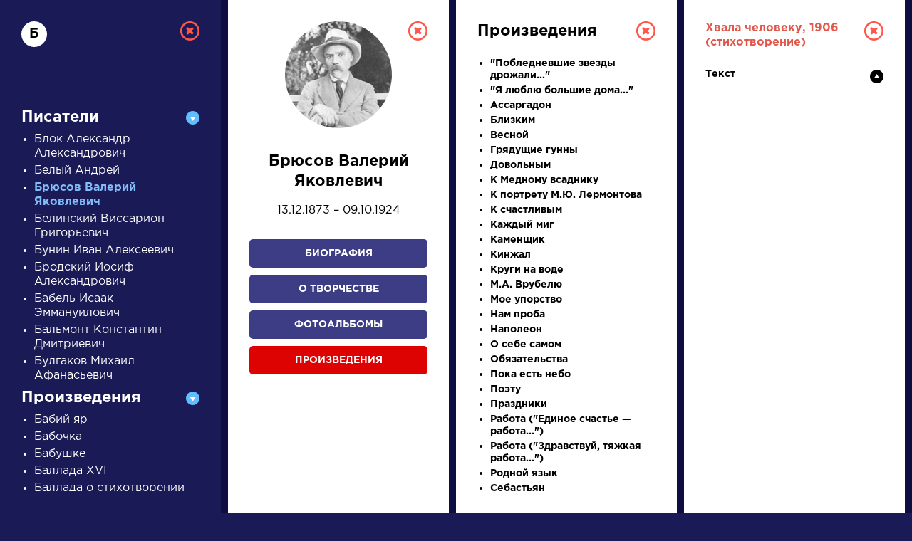

--- FILE ---
content_type: text/html; charset=UTF-8
request_url: https://a4format.ru/?letter=%D0%91&author_id=14&work_id=492&work=1
body_size: 8654
content:
<!DOCTYPE HTML>
<!--[if IE 7]><html class="no-js ie7 oldie" lang="en-US"> <![endif]-->
<!--[if IE 8]><html class="no-js ie8 oldie" lang="en-US"> <![endif]-->
<!--[if gt IE 8]><!-->
<html lang="ru">
<head>
<title>О нас</title>
<meta http-equiv="Content-Type" content="text/html; charset=utf-8">

<!--[if IE]><meta http-equiv="X-UA-Compatible" content="IE=edge"><![endif]-->
<meta name="description" lang="ru" content="О нас" />
<meta name="keywords" lang="ru" content="О нас" />
<meta name="copyright" lang="ru" content="PIXELATION.RU CMS" />

<link rel="icon" href="/favicon.ico" type="image/x-icon">

<link rel="stylesheet" href="https://a4format.ru/style/css/reset.css" type="text/css" media="screen" />
<link rel="stylesheet" href="https://a4format.ru/style/css/jquery.mCustomScrollbar.css" type="text/css" media="screen" />
<link rel="stylesheet" href="https://a4format.ru/style/css/font-awesome.min.css" type="text/css" media="screen" />
<link rel="stylesheet" href="https://a4format.ru/style/css/swiper.css">
<link rel="stylesheet" href="https://a4format.ru/style/css/lightgallery.css">
<link rel="stylesheet" href="https://a4format.ru/style/css/style.css" type="text/css" media="screen" />

<!--[if lt IE 9]>
<script src="https://a4format.ru/style/js/plugin/html5shiv.js"></script>
<![endif]-->

<script data-ad-client="ca-pub-1316087295483530" async src="https://pagead2.googlesyndication.com/pagead/js/adsbygoogle.js"></script>
<!-- Yandex.Metrika counter --> <script type="text/javascript" > (function(m,e,t,r,i,k,a){m[i]=m[i]||function(){(m[i].a=m[i].a||[]).push(arguments)}; m[i].l=1*new Date();k=e.createElement(t),a=e.getElementsByTagName(t)[0],k.async=1,k.src=r,a.parentNode.insertBefore(k,a)}) (window, document, "script", "https://mc.yandex.ru/metrika/tag.js", "ym"); ym(70924135, "init", { clickmap:true, trackLinks:true, accurateTrackBounce:true, webvisor:true }); </script> <noscript><div><img src="https://mc.yandex.ru/watch/70924135" style="position:absolute; left:-9999px;" alt="" /></div></noscript> <!-- /Yandex.Metrika counter -->
<meta name="viewport" content="width=device-width, initial-scale=1"/>
</head>
<body class="blue trans noscroll">
<div id="wrapper" class="blur">

<header id="header" class="clearfix trans">
	<div class="pdf-line">
		<a href="/">Установить Adobe Acrobat Reader</a>
		<a class="close" href="/">&nbsp;</a>
	</div>
	<div class="wrapper">
		<div class="logo">
			<a href="/"><img src="https://a4format.ru/style/images/logo.png" alt=""></a>
		</div>
		
		<div class="name trans">РУССКАЯ ЛИТЕРАТУРА</div>
		<div class="sub-name trans">ДЛЯ ПРЕЗЕНТАЦИЙ, УРОКОВ И ЕГЭ</div>
		
		<a class="close-focus"></a>
		
	</div>
</header>

<nav id="alphabet" class="alphabet trans">
	<div class="wrapper clearfix">
		<div class="swiper-container alphabet-list">
			<div class="left-grad trans"></div>
			<div class="right-grad trans"></div>
			<ul class="swiper-wrapper">
			<li class="swiper-slide"><a href="?letter=а" data-column="1" class="col-control">А</a></li>
			<li class="swiper-slide"><a href="?letter=б" data-column="1" class="col-control">Б</a></li>
			<li class="swiper-slide"><a href="?letter=в" data-column="1" class="col-control">В</a></li>
			<li class="swiper-slide"><a href="?letter=г" data-column="1" class="col-control">Г</a></li>
			<li class="swiper-slide"><a href="?letter=д" data-column="1" class="col-control">Д</a></li>
			<li class="swiper-slide"><a href="?letter=е" data-column="1" class="col-control">Е</a></li>
			<li class="swiper-slide"><a href="?letter=ж" data-column="1" class="col-control">Ж</a></li>
			<li class="swiper-slide"><a href="?letter=з" data-column="1" class="col-control">З</a></li>
			<li class="swiper-slide"><a href="?letter=и" data-column="1" class="col-control">И</a></li>
			<li class="swiper-slide"><a href="?letter=к" data-column="1" class="col-control">К</a></li>
			<li class="swiper-slide"><a href="?letter=л" data-column="1" class="col-control">Л</a></li>
			<li class="swiper-slide"><a href="?letter=м" data-column="1" class="col-control">М</a></li>
			<li class="swiper-slide"><a href="?letter=н" data-column="1" class="col-control">Н</a></li>
			<li class="swiper-slide"><a href="?letter=о" data-column="1" class="col-control">О</a></li>
			<li class="swiper-slide"><a href="?letter=п" data-column="1" class="col-control">П</a></li>
			<li class="swiper-slide"><a href="?letter=р" data-column="1" class="col-control">Р</a></li>
			<li class="swiper-slide"><a href="?letter=с" data-column="1" class="col-control">С</a></li>
			<li class="swiper-slide"><a href="?letter=т" data-column="1" class="col-control">Т</a></li>
			<li class="swiper-slide"><a href="?letter=у" data-column="1" class="col-control">У</a></li>
			<li class="swiper-slide"><a href="?letter=ф" data-column="1" class="col-control">Ф</a></li>
			<li class="swiper-slide"><a href="?letter=х" data-column="1" class="col-control">Х</a></li>
			<li class="swiper-slide"><a href="?letter=ц" data-column="1" class="col-control">Ц</a></li>
			<li class="swiper-slide"><a href="?letter=ч" data-column="1" class="col-control">Ч</a></li>
			<li class="swiper-slide"><a href="?letter=ш" data-column="1" class="col-control">Ш</a></li>
			<li class="swiper-slide"><a href="?letter=щ" data-column="1" class="col-control">Щ</a></li>
			<li class="swiper-slide"><a href="?letter=э" data-column="1" class="col-control">Э</a></li>
			<li class="swiper-slide"><a href="?letter=ю" data-column="1" class="col-control">Ю</a></li>
			<li class="swiper-slide"><a href="?letter=я" data-column="1" class="col-control">Я</a></li>
			<li class="swiper-slide"><a href="?letter=1" data-column="1" class="col-control">...</a></li>
			</ul>

		</div>
	</div>
</nav>




<main id="center">
	<div class="wrapper clearfix">

		<div class="search-wrapper">
		
			<div class="search-form clearfix">
				<form action="/search" method="post">
					<label>писатели</label>
					<div class="field">
						<input class="query placeholder-anim" type="text" name="query" value="" placeholder="Введите для поиска ключевое слово" />
					</div>
					<input class="type" type="hidden" name="type" value="writer" />
					<div class="button">
						<button type="submit" name="search">Найти</button>
					</div>
				</form>
			</div>
			
			<div class="search-control clearfix">
				<ul>
					<li><a href="#" class="active" data-type="writer">писатели</a></li>
					<li><a href="#" data-type="work">произведения</a></li>
					<li><a href="#" data-type="person">персонажи</a></li>
					<li><a href="#" data-type="dictionary">словарь</a></li>
				</ul>
				<div class="trigger">
					<a href="#">Найти</a>
				</div>
			</div>

		</div>
		
		<div class="search-list swiper-container">
			<div class="swiper-wrapper">
				<div class="search-item swiper-slide" >
	<div class="category">Произведения</div>
	<div class="name">
		<a data-column="4" class="col-control" href="?letter=Н&amp;author_id=30&amp;work_id=15&amp;work=1">На птичку</a>
	</div>
	<div class="meta">
		<a data-column="2" class="col-control" href="?letter=Н&amp;author_id=30&amp;bio=1">
		Державин Гаврила Романович	»</a>
	</div>
</div><div class="search-item swiper-slide" style="height: 280px;">
	<div class="category">Произведения</div>
	<div class="name">
		<a data-column="4" class="col-control" href="?letter=В&amp;author_id=43&amp;work_id=12&amp;work=1">Вечернее размышление о Божием величестве при случае великого северного сияния</a>
	</div>
	<div class="meta">
		<a data-column="2" class="col-control" href="?letter=В&amp;author_id=43&amp;bio=1">
		Ломоносов Михаил Васильевич	»</a>
	</div>
</div><div class="search-item swiper-slide" style="height: 280px;">
	<div class="category">Произведения</div>
	<div class="name">
		<a data-column="4" class="col-control" href="?letter=Н&amp;author_id=66&amp;work_id=14&amp;work=1">Недоросль</a>
	</div>
	<div class="meta">
		<a data-column="2" class="col-control" href="?letter=Н&amp;author_id=66&amp;bio=1">
		Фонвизин Денис Иванович	»</a>
	</div>
</div><div class="search-item swiper-slide">
	<div class="category">Писатели</div>
	<div class="name">
		<a data-column="2" class="col-control" href="?letter=Б&amp;author_id=14">Брюсов Валерий Яковлевич</a>
	</div>
	<div class="meta">
		<a data-column="3" class="col-control" href="?letter=Б&amp;author_id=14&amp;bio=1">Биография »</a><br>
		<a data-column="3" class="col-control" href="?letter=Б&amp;author_id=14&amp;creation=1">О творчестве »</a><br>
		<a data-column="3" class="col-control" href="?letter=Б&amp;author_id=14&amp;photo=1">Фотоальбомы »</a><br>
		<a data-column="3" class="col-control" href="?letter=Б&amp;author_id=14&amp;work=1">Произведения »</a>
	</div>
</div><div class="search-item swiper-slide" >
	<div class="category">Писатели</div>
	<div class="name">
		<a data-column="2" class="col-control" href="?letter=Б&amp;author_id=16">Бунин Иван Алексеевич</a>
	</div>
	<div class="meta">
		<a data-column="3" class="col-control" href="?letter=Б&amp;author_id=16&amp;bio=1">Биография »</a><br>
		<a data-column="3" class="col-control" href="?letter=Б&amp;author_id=16&amp;creation=1">О творчестве »</a><br>
		<a data-column="3" class="col-control" href="?letter=Б&amp;author_id=16&amp;photo=1">Фотоальбомы »</a><br>
		<a data-column="3" class="col-control" href="?letter=Б&amp;author_id=16&amp;work=1">Произведения »</a>
	</div>
</div>			</div>
		</div>
	
	</div>
</main>



<footer id="footer" class="clearfix">
	<div class="wrapper">
	    
	    <script async src="https://pagead2.googlesyndication.com/pagead/js/adsbygoogle.js"></script>
        <!-- Main Page -->
        <ins class="adsbygoogle"
             style="display:block"
             data-ad-client="ca-pub-1316087295483530"
             data-ad-slot="5337226008"
             data-ad-format="auto"
             data-full-width-responsive="true"></ins>
        <script>
             (adsbygoogle = window.adsbygoogle || []).push({});
        </script>
        <br />	
	    

		

        
		<div class="text">
			<strong>Сайт является виртуальной библиотекой по предмету «Литература», предназначенной в помощь школьникам и учителям.</strong><br /><br />
			Универсальный учебник или справочник, полностью соответствующий всем действующим программам и нормативным документам, еще не создан, поэтому принцип подбора материала — широта охвата и объективность. Так, в биографическом разделе собраны тексты о писателе не только разного объема, но и написанные в разное время с разных точек зрения и иногда даже противоречащие друг другу, то же относится к словарю литературоведческих терминов; иллюстрации подбираются независимо от их художественных качеств и т.д.
		</div>
		
		
		
	</div>
</footer>
</div>

<div id="letter-result" class="active" style="display: block;">
	<div class="overlay"></div>
	<div class="column-wrapper trans" style="width:1280px">
		<div class="column-list">
			<div class="column trans active" id="col-1" style="display: block;">
				
				<div class="custom-scroll">
					<a data-column="0" class="close"></a>
					<div class="letter">Б</div>
				
					<div class="accordion">
						<div class="acc-header active">Писатели</div>
<div class="acc-content">
<ul>
	<li><a data-column="2" class="col-control " href="?letter=Б&author_id=12">Блок Александр Александрович</a></li>
	<li><a data-column="2" class="col-control " href="?letter=Б&author_id=74">Белый Андрей </a></li>
	<li><a data-column="2" class="col-control active" href="?letter=Б&author_id=14">Брюсов Валерий Яковлевич</a></li>
	<li><a data-column="2" class="col-control " href="?letter=Б&author_id=72">Белинский Виссарион Григорьевич</a></li>
	<li><a data-column="2" class="col-control " href="?letter=Б&author_id=16">Бунин Иван Алексеевич</a></li>
	<li><a data-column="2" class="col-control " href="?letter=Б&author_id=13">Бродский Иосиф Александрович</a></li>
	<li><a data-column="2" class="col-control " href="?letter=Б&author_id=10">Бабель Исаак Эммануилович</a></li>
	<li><a data-column="2" class="col-control " href="?letter=Б&author_id=11">Бальмонт Константин Дмитриевич</a></li>
	<li><a data-column="2" class="col-control " href="?letter=Б&author_id=15">Булгаков Михаил Афанасьевич</a></li>
	
</ul>
</div>						
						<div class="acc-header active">Произведения</div>
<div class="acc-content">
<ul>
	<li><a data-column="4" class="col-control " href="?letter=Б&author_id=32&work_id=937&work=1">Бабий яр</a></li>
	<li><a data-column="4" class="col-control " href="?letter=Б&author_id=65&work_id=1354&work=1">Бабочка</a></li>
	<li><a data-column="4" class="col-control " href="?letter=Б&author_id=67&work_id=632&work=1">Бабушке</a></li>
	<li><a data-column="4" class="col-control " href="?letter=Б&author_id=77&work_id=843&work=1">Баллада XVI</a></li>
	<li><a data-column="4" class="col-control " href="?letter=Б&author_id=32&work_id=1282&work=1">Баллада о стихотворении Лермонтова &quot;На смерть поэта&quot; и о шефе жандармов</a></li>
	<li><a data-column="4" class="col-control " href="?letter=Б&author_id=59&work_id=1210&work=1">Баллада о товарище</a></li>
	<li><a data-column="4" class="col-control " href="?letter=Б&author_id=47&work_id=360&work=1">Баня</a></li>
	<li><a data-column="4" class="col-control " href="?letter=Б&author_id=6&work_id=1479&work=1">Баргамот и Гараська</a></li>
	<li><a data-column="4" class="col-control " href="?letter=Б&author_id=12&work_id=312&work=1">&quot;Барка жизни встала…&quot;</a></li>
	<li><a data-column="4" class="col-control " href="?letter=Б&author_id=53&work_id=1086&work=1">Барышня-крестьянка</a></li>
	<li><a data-column="4" class="col-control " href="?letter=Б&author_id=46&work_id=1485&work=1">Батюшков</a></li>
	<li><a data-column="4" class="col-control " href="?letter=Б&author_id=38&work_id=23&work=1">Бедная Лиза</a></li>
	<li><a data-column="4" class="col-control " href="?letter=Б&author_id=31&work_id=269&work=1">Бедные люди</a></li>
	<li><a data-column="4" class="col-control " href="?letter=Б&author_id=77&work_id=1064&work=1">Без нас</a></li>
	<li><a data-column="4" class="col-control " href="?letter=Б&author_id=11&work_id=473&work=1">Безглагольность</a></li>
	<li><a data-column="4" class="col-control " href="?letter=Б&author_id=63&work_id=861&work=1">Безумие</a></li>
	<li><a data-column="4" class="col-control " href="?letter=Б&author_id=15&work_id=422&work=1">Белая гвардия</a></li>
	<li><a data-column="4" class="col-control " href="?letter=Б&author_id=31&work_id=270&work=1">Белые ночи</a></li>
	<li><a data-column="4" class="col-control " href="?letter=Б&author_id=77&work_id=806&work=1">Белый</a></li>
	<li><a data-column="4" class="col-control " href="?letter=Б&author_id=11&work_id=471&work=1">Белый лебедь</a></li>
	<li><a data-column="4" class="col-control " href="?letter=Б&author_id=33&work_id=650&work=1">Береза</a></li>
	<li><a data-column="4" class="col-control " href="?letter=Б&author_id=59&work_id=853&work=1">Береза</a></li>
	<li><a data-column="4" class="col-control " href="?letter=Б&author_id=56&work_id=961&work=1">Березы</a></li>
	<li><a data-column="4" class="col-control " href="?letter=Б&author_id=50&work_id=157&work=1">Бесприданница</a></li>
	<li><a data-column="4" class="col-control " href="?letter=Б&author_id=9&work_id=1244&work=1">&quot;Бессмертник сух и розов. Облака...&quot;</a></li>
	<li><a data-column="4" class="col-control " href="?letter=Б&author_id=18&work_id=1451&work=1">&quot;Бессмертьем душу обольщая...&quot;</a></li>
	<li><a data-column="4" class="col-control " href="?letter=Б&author_id=9&work_id=1262&work=1">Бессонница</a></li>
	<li><a data-column="4" class="col-control " href="?letter=Б&author_id=63&work_id=1037&work=1">Бессонница</a></li>
	<li><a data-column="4" class="col-control " href="?letter=Б&author_id=56&work_id=955&work=1">Бессонница</a></li>
	<li><a data-column="4" class="col-control " href="?letter=Б&author_id=46&work_id=567&work=1">&quot;Бессонница. Гомер. Тугие паруса…&quot;</a></li>
	<li><a data-column="4" class="col-control " href="?letter=Б&author_id=53&work_id=52&work=1">Бесы</a></li>
	<li><a data-column="4" class="col-control " href="?letter=Б&author_id=67&work_id=562&work=1">&quot;Бич жандармов, бог студентов…&quot; (Стихи к Пушкину, 1)</a></li>
	<li><a data-column="4" class="col-control " href="?letter=Б&author_id=44&work_id=130&work=1">Благодарность</a></li>
	<li><a data-column="4" class="col-control " href="?letter=Б&author_id=67&work_id=607&work=1">&quot;Благословляю ежедневный труд…&quot;</a></li>
	<li><a data-column="4" class="col-control " href="?letter=Б&author_id=48&work_id=220&work=1">&quot;Блажен незлобивый поэт…&quot;</a></li>
	<li><a data-column="4" class="col-control " href="?letter=Б&author_id=14&work_id=485&work=1">Близким</a></li>
	<li><a data-column="4" class="col-control " href="?letter=Б&author_id=63&work_id=864&work=1">Близнецы</a></li>
	<li><a data-column="4" class="col-control " href="?letter=Б&author_id=77&work_id=807&work=1">Блок</a></li>
	<li><a data-column="4" class="col-control " href="?letter=Б&author_id=76&work_id=759&work=1">&quot;Бобэоби пелись губы…&quot;</a></li>
	<li><a data-column="4" class="col-control " href="?letter=Б&author_id=30&work_id=19&work=1">Бог</a></li>
	<li><a data-column="4" class="col-control " href="?letter=Б&author_id=13&work_id=970&work=1">Большая элегия Джону Донну</a></li>
	<li><a data-column="4" class="col-control " href="?letter=Б&author_id=6&work_id=655&work=1">Большой шлем</a></li>
	<li><a data-column="4" class="col-control " href="?letter=Б&author_id=53&work_id=93&work=1">Борис Годунов</a></li>
	<li><a data-column="4" class="col-control " href="?letter=Б&author_id=44&work_id=701&work=1">Бородино</a></li>
	<li><a data-column="4" class="col-control " href="?letter=Б&author_id=56&work_id=958&work=1">&quot;Брал человек...&quot;</a></li>
	<li><a data-column="4" class="col-control " href="?letter=Б&author_id=32&work_id=945&work=1">Братская ГЭС</a></li>
	<li><a data-column="4" class="col-control " href="?letter=Б&author_id=22&work_id=1452&work=1">Братские могилы</a></li>
	<li><a data-column="4" class="col-control " href="?letter=Б&author_id=53&work_id=63&work=1">&quot;Брожу ли я вдоль улиц шумных...&quot;</a></li>
	<li><a data-column="4" class="col-control " href="?letter=Б&author_id=77&work_id=808&work=1">Брюсов</a></li>
	<li><a data-column="4" class="col-control " href="?letter=Б&author_id=67&work_id=583&work=1">&quot;Буду выспрашивать воды широкого Дона…&quot;</a></li>
	<li><a data-column="4" class="col-control " href="?letter=Б&author_id=77&work_id=809&work=1">Бунин</a></li>
	<li><a data-column="4" class="col-control " href="?letter=Б&author_id=77&work_id=1063&work=1">Бывают дни</a></li>
	<li><a data-column="4" class="col-control " href="?letter=Б&author_id=27&work_id=305&work=1">Бывшие люди</a></li>
	<li><a data-column="4" class="col-control " href="?letter=Б&author_id=53&work_id=1312&work=1">&quot;Была пора: наш праздник молодой...&quot;</a></li>
	<li><a data-column="4" class="col-control " href="?letter=Б&author_id=51&work_id=447&work=1">&quot;Быть знаменитым некрасиво...&quot;</a></li>
	<li><a data-column="4" class="col-control " href="?letter=Б&author_id=67&work_id=582&work=1">&quot;Быть мальчиком твоим светлоголовым…&quot; (Ученик, 1)</a></li>
	<li><a data-column="4" class="col-control " href="?letter=Б&author_id=33&work_id=1187&work=1">&quot;Быть поэтом — это значит то же...&quot;</a></li>
	
</ul>
</div>						
						<div class="acc-header ">Персонажи</div>
<div class="acc-content">
<ul>
	<li><a data-column="4" class="col-control " href="?letter=Б&author_id=61&work_id=271&work=1&person=1&b_id=2003#person-2003">Багратион</a></li>
	<li><a data-column="4" class="col-control " href="?letter=Б&author_id=62&work_id=159&work=1&person=1&b_id=243#person-243">Базаров</a></li>
	<li><a data-column="4" class="col-control " href="?letter=Б&author_id=62&work_id=159&work=1&person=1&b_id=1642#person-1642">Базаров Василий Иванович</a></li>
	<li><a data-column="4" class="col-control " href="?letter=Б&author_id=62&work_id=159&work=1&person=1&b_id=1641#person-1641">Базарова Арина Власьевна</a></li>
	<li><a data-column="4" class="col-control " href="?letter=Б&author_id=10&work_id=1103&work=1&person=1&b_id=1627#person-1627">Балмашев</a></li>
	<li><a data-column="4" class="col-control " href="?letter=Б&author_id=6&work_id=1479&work=1&person=1&b_id=2134#person-2134">Баргамот</a></li>
	<li><a data-column="4" class="col-control " href="?letter=Б&author_id=61&work_id=271&work=1&person=1&b_id=2005#person-2005">Барклай де Толли</a></li>
	<li><a data-column="4" class="col-control " href="?letter=Б&author_id=27&work_id=303&work=1&person=1&b_id=1763#person-1763">Барон</a></li>
	<li><a data-column="4" class="col-control " href="?letter=Б&author_id=15&work_id=427&work=1&person=1&b_id=14#person-14">Барон Майгель</a></li>
	<li><a data-column="4" class="col-control " href="?letter=Б&author_id=15&work_id=427&work=1&person=1&b_id=15#person-15">Бегемот</a></li>
	<li><a data-column="4" class="col-control " href="?letter=Б&author_id=38&work_id=23&work=1&person=1&b_id=211#person-211">Бедная Лиза</a></li>
	<li><a data-column="4" class="col-control " href="?letter=Б&author_id=70&work_id=279&work=1&person=1&b_id=239#person-239">Беликов</a></li>
	<li><a data-column="4" class="col-control " href="?letter=Б&author_id=53&work_id=1471&work=1&person=1&b_id=1886#person-1886">Белкин</a></li>
	<li><a data-column="4" class="col-control " href="?letter=Б&author_id=31&work_id=268&work=1&person=1&b_id=100#person-100">Белоконская</a></li>
	<li><a data-column="4" class="col-control " href="?letter=Б&author_id=47&work_id=360&work=1&person=1&b_id=1795#person-1795">Бельведонский</a></li>
	<li><a data-column="4" class="col-control " href="?letter=Б&author_id=15&work_id=427&work=1&person=1&b_id=25#person-25">Бенгальский</a></li>
	<li><a data-column="4" class="col-control " href="?letter=Б&author_id=57&work_id=266&work=1&person=1&b_id=1774#person-1774">Беневоленский</a></li>
	<li><a data-column="4" class="col-control " href="?letter=Б&author_id=61&work_id=271&work=1&person=1&b_id=2006#person-2006">Берг</a></li>
	<li><a data-column="4" class="col-control " href="?letter=Б&author_id=15&work_id=427&work=1&person=1&b_id=18#person-18">Берлиоз</a></li>
	<li><a data-column="4" class="col-control " href="?letter=Б&author_id=61&work_id=271&work=1&person=1&b_id=2050#person-2050">Болконский Николай Андреевич</a></li>
	<li><a data-column="4" class="col-control " href="?letter=Б&author_id=61&work_id=271&work=1&person=1&b_id=2051#person-2051">Болконский Николенька</a></li>
	<li><a data-column="4" class="col-control " href="?letter=Б&author_id=50&work_id=158&work=1&person=1&b_id=1717#person-1717">Большов</a></li>
	<li><a data-column="4" class="col-control " href="?letter=Б&author_id=50&work_id=155&work=1&person=1&b_id=3667#person-3667">Борис</a></li>
	<li><a data-column="4" class="col-control " href="?letter=Б&author_id=53&work_id=93&work=1&person=1&b_id=247#person-247">Борис Годунов</a></li>
	<li><a data-column="4" class="col-control " href="?letter=Б&author_id=61&work_id=271&work=1&person=1&b_id=2007#person-2007">Борис Друбецкой</a></li>
	<li><a data-column="4" class="col-control " href="?letter=Б&author_id=57&work_id=266&work=1&person=1&b_id=1775#person-1775">Бородавкин</a></li>
	<li><a data-column="4" class="col-control " href="?letter=Б&author_id=60&work_id=467&work=1&person=1&b_id=1983#person-1983">Бровкин Алексей</a></li>
	<li><a data-column="4" class="col-control " href="?letter=Б&author_id=60&work_id=467&work=1&person=1&b_id=1985#person-1985">Бровкин Иван</a></li>
	<li><a data-column="4" class="col-control " href="?letter=Б&author_id=60&work_id=467&work=1&person=1&b_id=1984#person-1984">Бровкина Санька</a></li>
	<li><a data-column="4" class="col-control " href="?letter=Б&author_id=57&work_id=266&work=1&person=1&b_id=1776#person-1776">Брудастый (Органчик)</a></li>
	<li><a data-column="4" class="col-control " href="?letter=Б&author_id=27&work_id=303&work=1&person=1&b_id=1764#person-1764">Бубнов</a></li>
	<li><a data-column="4" class="col-control " href="?letter=Б&author_id=58&work_id=415&work=1&person=1&b_id=2393#person-2393">Буйновский</a></li>
	<li><a data-column="4" class="col-control " href="?letter=Б&author_id=71&work_id=416&work=1&person=1&b_id=2377#person-2377">Бунчук</a></li>
	<li><a data-column="4" class="col-control " href="?letter=Б&author_id=31&work_id=268&work=1&person=1&b_id=101#person-101">Бурдовский</a></li>
	<li><a data-column="4" class="col-control " href="?letter=Б&author_id=70&work_id=279&work=1&person=1&b_id=2120#person-2120">Буркин</a></li>
	<li><a data-column="4" class="col-control " href="?letter=Б&author_id=31&work_id=269&work=1&person=1&b_id=84#person-84">Быков</a></li>
	<li><a data-column="4" class="col-control " href="?letter=Б&author_id=44&work_id=149&work=1&person=1&b_id=1849#person-1849">Бэла</a></li>
	
</ul>
</div>
						<div class="acc-header ">Словарь</div>
<div class="acc-content">
<ul>
	<li><a data-column="2" class="col-control " href="?letter=Б&dictionary_id=168">байронический герой</a></li>
	<li><a data-column="2" class="col-control " href="?letter=Б&dictionary_id=15">баллада</a></li>
	<li><a data-column="2" class="col-control " href="?letter=Б&dictionary_id=16">басня</a></li>
	<li><a data-column="2" class="col-control " href="?letter=Б&dictionary_id=134">белый стих</a></li>
	<li><a data-column="2" class="col-control " href="?letter=Б&dictionary_id=17">бессоюзие</a></li>
	<li><a data-column="2" class="col-control " href="?letter=Б&dictionary_id=208">бродячие сюжеты</a></li>
	
</ul>
</div>
						<iframe src="/google.php" scrolling="no" style="height:600px; width:250px; margin:20px 0; display:block; overflow:hidden; "></iframe>

					</div>
				</div>
				
			</div>
			<div class="column trans active" id="col-2" style="display: block;">
			    
				<div class="custom-scroll">
					<a data-column="1" class="close"></a>
					<div class="autor-detail">
	<div class="thumb"><img src="/authors/1078299163(s).jpg"></div>
	<div class="name" style="text-align: center">Брюсов Валерий Яковлевич</div>
	<div class="year-life">
	13.12.1873 – 09.10.1924	</div>

	<div class="button">
		<a data-column="3" class="col-control " href="?letter=Б&author_id=14&bio=1">Биография</a>
		<a data-column="3" class="col-control " href="?letter=Б&author_id=14&creation=1">О творчестве</a>
		<a data-column="3" class="col-control " href="?letter=Б&author_id=14&photo=1">Фотоальбомы</a>
		<a data-column="3" class="col-control active" href="?letter=Б&author_id=14&work=1">Произведения</a>
	</div>

	<iframe src="/google.php" scrolling="no" style="height:250px; width:250px; margin:0 0 0 0; display:block; overflow:hidden; "></iframe>

	<div class="desc">
		Среди поэтов русского символизма Валерий Яковлевич Брюсов (1873&ndash;1924) никак не&nbsp;может быть назван забытым &ndash; ведь только у&nbsp;него и Блока из&nbsp;поэтов Cеребряного века есть вышедшие в&nbsp;советский период собрания сочинений, ряд изданий отдельными сборниками. Жизнь и&nbsp;творчество Брюсова нельзя отнести к&nbsp;числу «белых пятен» &ndash; среди литературоведов существует даже такая специализация &ndash; «брюсовед», стараниями которых немало написано о&nbsp;разнообразных достижениях Брюсова &ndash; автора стихов, прозы, одного из&nbsp;талантливейших литературных критиков начала века, переводчика, редактора, издателя, историка литературы и&nbsp;стиховеда.</p><p>
Но именно Брюсов, получивший дань уважения, является среди символистов и&nbsp;наименее любимым &ndash; между ним и&nbsp;читателем всегда сохраняется некоторая дистанция, создающая отчуждение. Насколько легко Брюсовым восхищаться, настолько&nbsp;же тяжело полюбить, прежде всего потому, что его читателю непросто отыскать путь к&nbsp;личности поэта, приобщиться к тому, чем он жил.</p><p>
Личность Брюсова являлась загадкой для&nbsp;многих его&nbsp;современников, даже из&nbsp;числа людей близких ему. Поэт, настойчиво повторявший, что живет для вечности и&nbsp;славы, меньше всего заботился о&nbsp;том, чтобы&nbsp;понравиться окружающим, объяснить внутренние мотивы своего поведения.</p><p>
Жизнь Валерия Брюсова &ndash; истинный подвиг труда. Его начитанность и&nbsp;эрудиция вызывали почтительное удивление у&nbsp;всех, кто&nbsp;с&nbsp;ним сталкивался. За пятьдесят с&nbsp;небольшим лет своей жизни он выпустил восемьдесят книг. Брюсов писал не&nbsp;только стихи и&nbsp;поэмы, но&nbsp;и&nbsp;прозу, много переводил, особенно любимых&nbsp;им латинских и&nbsp;французских поэтов, знаменитого фламандца Верхарна. Брюсов был замечательным историком литературы и&nbsp;критиком, теоретиком стиха. Он усердно изучал творчество Пушкина, Тютчева, Баратынского и других деятелей литературы, посвятил их&nbsp;творчеству глубокие исследования. История культуры античного мира и&nbsp;эпохи Возрождения, время Пушкина в&nbsp;России, философия древних и&nbsp;новая философия, история математики, читаемая&nbsp;им специальным курсом в&nbsp;университете, средневековые оккультные науки и&nbsp;многое другое входило в&nbsp;круг интересов Брюсова. В&nbsp;своем дневнике, перечислив все области наук, которые знал и&nbsp;которыми хотел&nbsp;бы овладеть, он записал: «Боже мой! Боже мой! Если&nbsp;бы мне жить сто жизней &ndash; они не&nbsp;насытили бы всей жажды познания, которая сжигает меня!»</p><p>
		
		
	</div>
	<div class="source">Брюсов В. Я. Стихотворения. — М.: Сов. Россия, 1990.</div>
</div>				</div>
			</div>
			<div class="column trans active" id="col-3" style="display: block;">
				<div class="custom-scroll">
					<a data-column="2" class="close"></a>
															<div class="autor-detail">
	<div class="name">Произведения</div>
	<div class="sub-name"></div>
</div>
<ul class="list-item">
		<li><a data-column="4" class="col-control " href="?letter=Б&author_id=14&work_id=481&work=1" title=""><strong>&quot;Побледневшие звезды дрожали...&quot;</strong></a></li>
		<li><a data-column="4" class="col-control " href="?letter=Б&author_id=14&work_id=1012&work=1" title=""><strong>&quot;Я люблю большие дома...&quot;</strong></a></li>
		<li><a data-column="4" class="col-control " href="?letter=Б&author_id=14&work_id=741&work=1" title=""><strong>Ассаргадон</strong></a></li>
		<li><a data-column="4" class="col-control " href="?letter=Б&author_id=14&work_id=485&work=1" title=""><strong>Близким</strong></a></li>
		<li><a data-column="4" class="col-control " href="?letter=Б&author_id=14&work_id=1405&work=1" title=""><strong>Весной</strong></a></li>
		<li><a data-column="4" class="col-control " href="?letter=Б&author_id=14&work_id=484&work=1" title=""><strong>Грядущие гунны</strong></a></li>
		<li><a data-column="4" class="col-control " href="?letter=Б&author_id=14&work_id=513&work=1" title=""><strong>Довольным</strong></a></li>
		<li><a data-column="4" class="col-control " href="?letter=Б&author_id=14&work_id=1397&work=1" title=""><strong>К Медному всаднику</strong></a></li>
		<li><a data-column="4" class="col-control " href="?letter=Б&author_id=14&work_id=1394&work=1" title=""><strong>К портрету М.Ю. Лермонтова</strong></a></li>
		<li><a data-column="4" class="col-control " href="?letter=Б&author_id=14&work_id=1395&work=1" title=""><strong>К счастливым</strong></a></li>
		<li><a data-column="4" class="col-control " href="?letter=Б&author_id=14&work_id=911&work=1" title=""><strong>Каждый миг</strong></a></li>
		<li><a data-column="4" class="col-control " href="?letter=Б&author_id=14&work_id=489&work=1" title=""><strong>Каменщик</strong></a></li>
		<li><a data-column="4" class="col-control " href="?letter=Б&author_id=14&work_id=482&work=1" title=""><strong>Кинжал</strong></a></li>
		<li><a data-column="4" class="col-control " href="?letter=Б&author_id=14&work_id=1400&work=1" title=""><strong>Круги на воде</strong></a></li>
		<li><a data-column="4" class="col-control " href="?letter=Б&author_id=14&work_id=486&work=1" title=""><strong>М.А. Врубелю</strong></a></li>
		<li><a data-column="4" class="col-control " href="?letter=Б&author_id=14&work_id=1401&work=1" title=""><strong>Мое упорство</strong></a></li>
		<li><a data-column="4" class="col-control " href="?letter=Б&author_id=14&work_id=1406&work=1" title=""><strong>Нам проба</strong></a></li>
		<li><a data-column="4" class="col-control " href="?letter=Б&author_id=14&work_id=912&work=1" title=""><strong>Наполеон</strong></a></li>
		<li><a data-column="4" class="col-control " href="?letter=Б&author_id=14&work_id=1402&work=1" title=""><strong>О себе самом</strong></a></li>
		<li><a data-column="4" class="col-control " href="?letter=Б&author_id=14&work_id=491&work=1" title=""><strong>Обязательства</strong></a></li>
		<li><a data-column="4" class="col-control " href="?letter=Б&author_id=14&work_id=1403&work=1" title=""><strong>Пока есть небо</strong></a></li>
		<li><a data-column="4" class="col-control " href="?letter=Б&author_id=14&work_id=493&work=1" title=""><strong>Поэту</strong></a></li>
		<li><a data-column="4" class="col-control " href="?letter=Б&author_id=14&work_id=1404&work=1" title=""><strong>Праздники</strong></a></li>
		<li><a data-column="4" class="col-control " href="?letter=Б&author_id=14&work_id=487&work=1" title=""><strong>Работа (&quot;Единое счастье — работа...&quot;)</strong></a></li>
		<li><a data-column="4" class="col-control " href="?letter=Б&author_id=14&work_id=1267&work=1" title=""><strong>Работа (&quot;Здравствуй, тяжкая работа...&quot;)</strong></a></li>
		<li><a data-column="4" class="col-control " href="?letter=Б&author_id=14&work_id=1014&work=1" title=""><strong>Родной язык</strong></a></li>
		<li><a data-column="4" class="col-control " href="?letter=Б&author_id=14&work_id=913&work=1" title=""><strong>Себастьян</strong></a></li>
		<li><a data-column="4" class="col-control " href="?letter=Б&author_id=14&work_id=480&work=1" title=""><strong>Скитания</strong></a></li>
		<li><a data-column="4" class="col-control " href="?letter=Б&author_id=14&work_id=742&work=1" title=""><strong>Сонет к форме</strong></a></li>
		<li><a data-column="4" class="col-control " href="?letter=Б&author_id=14&work_id=490&work=1" title=""><strong>Сумерки</strong></a></li>
		<li><a data-column="4" class="col-control " href="?letter=Б&author_id=14&work_id=1398&work=1" title=""><strong>Сын земли</strong></a></li>
		<li><a data-column="4" class="col-control " href="?letter=Б&author_id=14&work_id=479&work=1" title=""><strong>Творчество</strong></a></li>
		<li><a data-column="4" class="col-control " href="?letter=Б&author_id=14&work_id=483&work=1" title=""><strong>Фонарики</strong></a></li>
		<li><a data-column="4" class="col-control active" href="?letter=Б&author_id=14&work_id=492&work=1" title=""><strong>Хвала человеку</strong></a></li>
		<li><a data-column="4" class="col-control " href="?letter=Б&author_id=14&work_id=1396&work=1" title=""><strong>Цепи</strong></a></li>
		<li><a data-column="4" class="col-control " href="?letter=Б&author_id=14&work_id=488&work=1" title=""><strong>Юному поэту</strong></a></li>
		<li><a data-column="4" class="col-control " href="?letter=Б&author_id=14&work_id=1399&work=1" title=""><strong>Юношам</strong></a></li>
		<li><a data-column="4" class="col-control " href="?letter=Б&author_id=14&work_id=1013&work=1" title=""><strong>Я</strong></a></li>
		
</ul>
<iframe src="/google.php" scrolling="no" style="height:250px; width:250px; margin:20px 0; display:block; overflow:hidden; "></iframe>									</div>
			</div>
			
			<div class="column trans active" id="col-4" style="display: block;">
				<div class="custom-scroll">
					<a data-column="3" class="close"></a>
					<div class="autor-detail">

	<div class="list-name">Хвала человеку, 1906 (стихотворение)</div>
</div><div class="accordion black"><div class="acc-header">Текст</div>
<div class="acc-content">
	<ul>
				<li><a target="_blank" href="/pdf_files_bio2/4709c535.pdf" title="Хвала человеку">
			<strong>Хвала человеку / </strong>Брюсов В. Я. Стихотворения. — М.: Сов. Россия, 1990. — (Поэтическая Россия).		</a></li>
			
	</ul>
</div></div>				</div>
			</div>
			
		</div>
	</div>
</div>

<script src="https://a4format.ru/style/js/jquery.js"></script>
<script src="https://a4format.ru/style/js/jquery.easing.1.3.js"></script>
<script src="https://a4format.ru/style/js/jquery.mousewheel.js"></script>
<script src="https://a4format.ru/style/js/jquery.mCustomScrollbar.js"></script>
<script src="https://a4format.ru/style/js/jquery.matchHeight.js"></script>
<script src="https://a4format.ru/style/js/swiper.js"></script>
<script src="https://a4format.ru/style/js/picturefill.min.js"></script>
<script src="https://a4format.ru/style/js/lightgallery-all.min.js"></script>
<script src="https://a4format.ru/style/js/js.js"></script>


</body>
</html>

--- FILE ---
content_type: text/html; charset=utf-8
request_url: https://www.google.com/recaptcha/api2/aframe
body_size: 268
content:
<!DOCTYPE HTML><html><head><meta http-equiv="content-type" content="text/html; charset=UTF-8"></head><body><script nonce="StTn4PAlWZO2tyCVH_2VGA">/** Anti-fraud and anti-abuse applications only. See google.com/recaptcha */ try{var clients={'sodar':'https://pagead2.googlesyndication.com/pagead/sodar?'};window.addEventListener("message",function(a){try{if(a.source===window.parent){var b=JSON.parse(a.data);var c=clients[b['id']];if(c){var d=document.createElement('img');d.src=c+b['params']+'&rc='+(localStorage.getItem("rc::a")?sessionStorage.getItem("rc::b"):"");window.document.body.appendChild(d);sessionStorage.setItem("rc::e",parseInt(sessionStorage.getItem("rc::e")||0)+1);localStorage.setItem("rc::h",'1768879609982');}}}catch(b){}});window.parent.postMessage("_grecaptcha_ready", "*");}catch(b){}</script></body></html>

--- FILE ---
content_type: text/html; charset=utf-8
request_url: https://www.google.com/recaptcha/api2/aframe
body_size: -248
content:
<!DOCTYPE HTML><html><head><meta http-equiv="content-type" content="text/html; charset=UTF-8"></head><body><script nonce="z7G9KWTjYX9c9VyivzszoQ">/** Anti-fraud and anti-abuse applications only. See google.com/recaptcha */ try{var clients={'sodar':'https://pagead2.googlesyndication.com/pagead/sodar?'};window.addEventListener("message",function(a){try{if(a.source===window.parent){var b=JSON.parse(a.data);var c=clients[b['id']];if(c){var d=document.createElement('img');d.src=c+b['params']+'&rc='+(localStorage.getItem("rc::a")?sessionStorage.getItem("rc::b"):"");window.document.body.appendChild(d);sessionStorage.setItem("rc::e",parseInt(sessionStorage.getItem("rc::e")||0)+1);localStorage.setItem("rc::h",'1768879610061');}}}catch(b){}});window.parent.postMessage("_grecaptcha_ready", "*");}catch(b){}</script></body></html>

--- FILE ---
content_type: text/html; charset=utf-8
request_url: https://www.google.com/recaptcha/api2/aframe
body_size: -272
content:
<!DOCTYPE HTML><html><head><meta http-equiv="content-type" content="text/html; charset=UTF-8"></head><body><script nonce="p4Ua7AafqjVHZoJpjLdX6w">/** Anti-fraud and anti-abuse applications only. See google.com/recaptcha */ try{var clients={'sodar':'https://pagead2.googlesyndication.com/pagead/sodar?'};window.addEventListener("message",function(a){try{if(a.source===window.parent){var b=JSON.parse(a.data);var c=clients[b['id']];if(c){var d=document.createElement('img');d.src=c+b['params']+'&rc='+(localStorage.getItem("rc::a")?sessionStorage.getItem("rc::b"):"");window.document.body.appendChild(d);sessionStorage.setItem("rc::e",parseInt(sessionStorage.getItem("rc::e")||0)+1);localStorage.setItem("rc::h",'1768879610061');}}}catch(b){}});window.parent.postMessage("_grecaptcha_ready", "*");}catch(b){}</script></body></html>

--- FILE ---
content_type: text/html; charset=utf-8
request_url: https://www.google.com/recaptcha/api2/aframe
body_size: -272
content:
<!DOCTYPE HTML><html><head><meta http-equiv="content-type" content="text/html; charset=UTF-8"></head><body><script nonce="V7stkimCUioLCkMBHPqFaA">/** Anti-fraud and anti-abuse applications only. See google.com/recaptcha */ try{var clients={'sodar':'https://pagead2.googlesyndication.com/pagead/sodar?'};window.addEventListener("message",function(a){try{if(a.source===window.parent){var b=JSON.parse(a.data);var c=clients[b['id']];if(c){var d=document.createElement('img');d.src=c+b['params']+'&rc='+(localStorage.getItem("rc::a")?sessionStorage.getItem("rc::b"):"");window.document.body.appendChild(d);sessionStorage.setItem("rc::e",parseInt(sessionStorage.getItem("rc::e")||0)+1);localStorage.setItem("rc::h",'1768879610184');}}}catch(b){}});window.parent.postMessage("_grecaptcha_ready", "*");}catch(b){}</script></body></html>